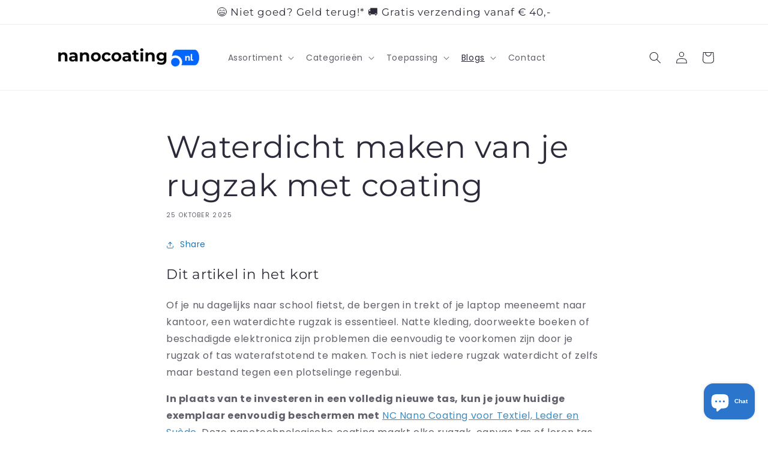

--- FILE ---
content_type: text/javascript
request_url: https://widgets.trustedshops.com/js/X26CDEB0A28A05EBE0D34B55B000F189C.js
body_size: 1316
content:
((e,t)=>{const a={shopInfo:{tsId:"X26CDEB0A28A05EBE0D34B55B000F189C",name:"Nanocoating.nl",url:"nanocoating.nl",language:"nl",targetMarket:"NLD",ratingVariant:"WIDGET",eTrustedIds:{accountId:"acc-c5346805-8793-478a-a73f-1e88fcd88cb8",channelId:"chl-aaebad92-cc09-4e72-99c8-e96189d5acbc"},buyerProtection:{certificateType:"CLASSIC",certificateState:"PRODUCTION",mainProtectionCurrency:"EUR",classicProtectionAmount:100,maxProtectionDuration:30,plusProtectionAmount:2e4,basicProtectionAmount:100,firstCertified:"2023-03-14 17:04:32"},reviewSystem:{rating:{averageRating:4.85,averageRatingCount:13,overallRatingCount:89,distribution:{oneStar:0,twoStars:0,threeStars:1,fourStars:0,fiveStars:12}},reviews:[{average:5,rawChangeDate:"2026-01-20T07:34:18.000Z",changeDate:"20-1-2026",transactionDate:"13-1-2026"},{average:5,buyerStatement:"Wat een fantastisch spul. Jas waterdicht schoenen weer waterafstotend, helemaal goed!!",rawChangeDate:"2026-01-16T09:51:42.000Z",changeDate:"16-1-2026",transactionDate:"9-1-2026"},{average:5,rawChangeDate:"2026-01-12T16:15:50.000Z",changeDate:"12-1-2026",transactionDate:"5-1-2026"}]},features:["SHOP_CONSUMER_MEMBERSHIP","GUARANTEE_RECOG_CLASSIC_INTEGRATION","MARS_REVIEWS","MARS_EVENTS","DISABLE_REVIEWREQUEST_SENDING","MARS_QUESTIONNAIRE","MARS_PUBLIC_QUESTIONNAIRE","REVIEWS_AUTO_COLLECTION"],consentManagementType:"OFF",urls:{profileUrl:"https://www.trstd.com/nl-nl/reviews/nanocoating-nl",profileUrlLegalSection:"https://www.trstd.com/nl-nl/reviews/nanocoating-nl#legal-info",reviewLegalUrl:"https://help.etrusted.com/hc/nl/articles/23970864566162"},contractStartDate:"2023-02-14 00:00:00",shopkeeper:{name:"Coatings Online B.V.",street:"Zuiderplein 4",country:"NL",city:"Leeuwarden",zip:"8911AJ"},displayVariant:"full",variant:"full",twoLetterCountryCode:"NL"},"process.env":{STAGE:"prod"},externalConfig:{trustbadgeScriptUrl:"https://widgets.trustedshops.com/assets/trustbadge.js",cdnDomain:"widgets.trustedshops.com"},elementIdSuffix:"-98e3dadd90eb493088abdc5597a70810",buildTimestamp:"2026-01-22T05:42:40.211Z",buildStage:"prod"},r=a=>{const{trustbadgeScriptUrl:r}=a.externalConfig;let n=t.querySelector(`script[src="${r}"]`);n&&t.body.removeChild(n),n=t.createElement("script"),n.src=r,n.charset="utf-8",n.setAttribute("data-type","trustbadge-business-logic"),n.onerror=()=>{throw new Error(`The Trustbadge script could not be loaded from ${r}. Have you maybe selected an invalid TSID?`)},n.onload=()=>{e.trustbadge?.load(a)},t.body.appendChild(n)};"complete"===t.readyState?r(a):e.addEventListener("load",(()=>{r(a)}))})(window,document);